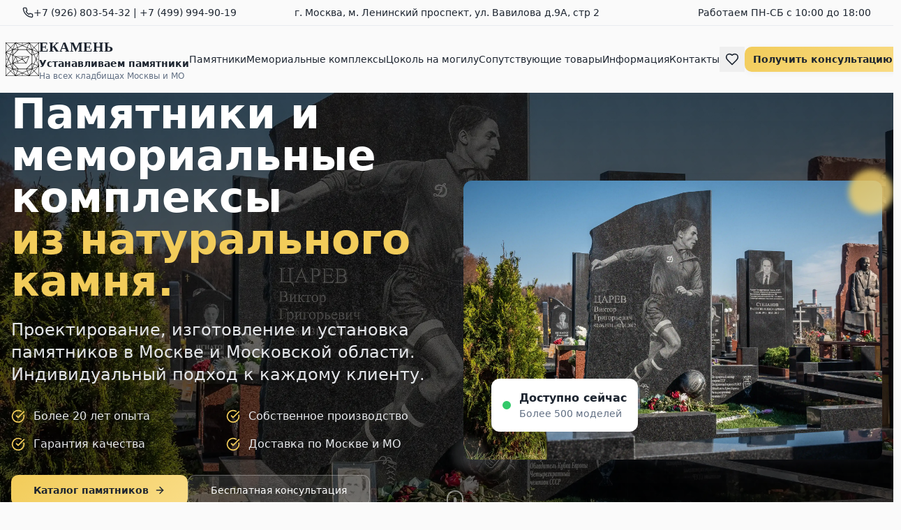

--- FILE ---
content_type: text/html
request_url: https://stella-e.ru/cemeteries/pyatniczkoe-kladbishhe
body_size: 575
content:
<!DOCTYPE html>
<html lang="en">
  <head>
    <meta charset="UTF-8" />
    <meta name="viewport" content="width=device-width, initial-scale=1.0" />
    <title>ЕКАМЕНЬ - Памятники и мемориальные комплексы в Москве</title>
    <meta name="description" content="Изготовление, проектирование и установка памятников и мемориальных комплексов в Москве и Московской области. Собственное производство, гарантия качества." />
    <meta name="author" content="ЕКАМЕНЬ" />
    <meta name="keywords" content="памятники, мемориальные комплексы, изготовление памятников, установка памятников, Москва, гранит, мрамор" />

    <meta property="og:title" content="ЕКАМЕНЬ - Памятники и мемориальные комплексы" />
    <meta property="og:description" content="Изготовление, проектирование и установка памятников и мемориальных комплексов в Москве и МО" />
    <meta property="og:type" content="website" />
    <meta property="og:image" content="https://stella-e.ru/favicon.ico" />

    <meta name="twitter:card" content="summary_large_image" />
    <meta name="twitter:site" content="https://stella-e.ru/favicon.ico" />
    <meta name="twitter:image" content="https://stella-e.ru/favicon.ico" />
    <script type="module" crossorigin src="/assets/index-DXDK704I.js"></script>
    <link rel="stylesheet" crossorigin href="/assets/index-C6HMH82k.css">
  </head>

  <body>
    <div id="root"></div>
  </body>
</html>
